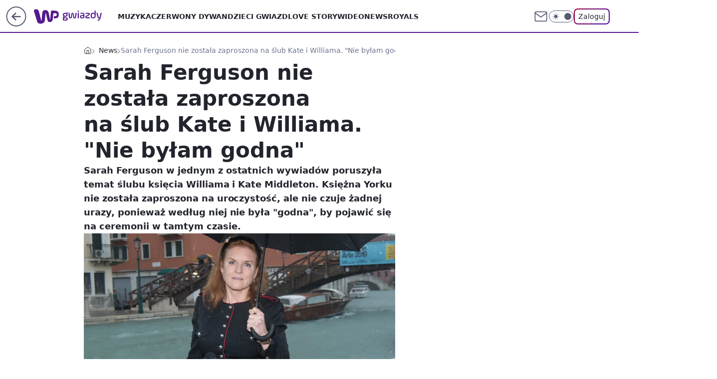

--- FILE ---
content_type: application/javascript
request_url: https://rek.www.wp.pl/gaf.js?rv=2&sn=gwiazdy&pvid=029bab08c494f4410e05&rekids=234609&phtml=gwiazdy.wp.pl%2Fsarah-ferguson-nie-zostala-zaproszona-na-slub-kate-i-williama-nie-bylam-godna-6669718278220320a&abtest=adtech%7CPRGM-1047%7CA%3Badtech%7CPU-335%7CA%3Badtech%7CPRG-3468%7CA%3Badtech%7CPRGM-1036%7CD%3Badtech%7CFP-76%7CA%3Badtech%7CPRGM-1356%7CA%3Badtech%7CPRGM-1419%7CB%3Badtech%7CPRGM-1589%7CA%3Badtech%7CPRGM-1443%7CA%3Badtech%7CPRGM-1587%7CC%3Badtech%7CPRGM-1615%7CA%3Badtech%7CPRGM-1215%7CB&PWA_adbd=0&darkmode=0&highLayout=0&layout=wide&navType=navigate&cdl=0&ctype=article&ciab=IAB1-2%2CIAB-v3-432&cuct=PK-135&cid=6669718278220320&csystem=ncr&cdate=2021-08-07&ccategory=news&REKtagi=sarah_ferguson%3Bslub%3Bksiaze_william%3Bkate_middleton&vw=1280&vh=720&p1=0&spin=wh0dka18&bcv=2
body_size: 3366
content:
wh0dka18({"spin":"wh0dka18","bunch":234609,"context":{"dsa":false,"minor":false,"bidRequestId":"8a990dbe-8a42-49f5-8b60-4f739ddf4dcc","maConfig":{"timestamp":"2026-01-20T08:15:08.178Z"},"dfpConfig":{"timestamp":"2026-01-20T10:42:02.482Z"},"sda":[],"targeting":{"client":{},"server":{},"query":{"PWA_adbd":"0","REKtagi":"sarah_ferguson;slub;ksiaze_william;kate_middleton","abtest":"adtech|PRGM-1047|A;adtech|PU-335|A;adtech|PRG-3468|A;adtech|PRGM-1036|D;adtech|FP-76|A;adtech|PRGM-1356|A;adtech|PRGM-1419|B;adtech|PRGM-1589|A;adtech|PRGM-1443|A;adtech|PRGM-1587|C;adtech|PRGM-1615|A;adtech|PRGM-1215|B","bcv":"2","ccategory":"news","cdate":"2021-08-07","cdl":"0","ciab":"IAB1-2,IAB-v3-432","cid":"6669718278220320","csystem":"ncr","ctype":"article","cuct":"PK-135","darkmode":"0","highLayout":"0","layout":"wide","navType":"navigate","p1":"0","phtml":"gwiazdy.wp.pl/sarah-ferguson-nie-zostala-zaproszona-na-slub-kate-i-williama-nie-bylam-godna-6669718278220320a","pvid":"029bab08c494f4410e05","rekids":"234609","rv":"2","sn":"gwiazdy","spin":"wh0dka18","vh":"720","vw":"1280"}},"directOnly":0,"geo":{"country":"840","region":"","city":""},"statid":"","mlId":"","rshsd":"10","isRobot":false,"curr":{"EUR":4.2279,"USD":3.6054,"CHF":4.5608,"GBP":4.8583},"rv":"2","status":{"advf":2,"ma":2,"ma_ads-bidder":2,"ma_cpv-bidder":2,"ma_high-cpm-bidder":2}},"slots":{"10":{"delivered":"","campaign":null,"dfpConfig":null},"11":{"delivered":"1","campaign":null,"dfpConfig":{"placement":"/89844762/Desktop_Gwiazdy.wp.pl_x11_art","roshash":"EHPS","ceil":100,"sizes":[[336,280],[640,280],[300,250]],"namedSizes":["fluid"],"div":"div-gpt-ad-x11-art","targeting":{"DFPHASH":"ADLO","emptygaf":"0"},"gfp":"EHPS"}},"12":{"delivered":"1","campaign":null,"dfpConfig":{"placement":"/89844762/Desktop_Gwiazdy.wp.pl_x12_art","roshash":"EHPS","ceil":100,"sizes":[[336,280],[640,280],[300,250]],"namedSizes":["fluid"],"div":"div-gpt-ad-x12-art","targeting":{"DFPHASH":"ADLO","emptygaf":"0"},"gfp":"EHPS"}},"13":{"delivered":"1","campaign":null,"dfpConfig":{"placement":"/89844762/Desktop_Gwiazdy.wp.pl_x13_art","roshash":"EHPS","ceil":100,"sizes":[[336,280],[640,280],[300,250]],"namedSizes":["fluid"],"div":"div-gpt-ad-x13-art","targeting":{"DFPHASH":"ADLO","emptygaf":"0"},"gfp":"EHPS"}},"14":{"delivered":"1","campaign":null,"dfpConfig":{"placement":"/89844762/Desktop_Gwiazdy.wp.pl_x14_art","roshash":"EHPS","ceil":100,"sizes":[[336,280],[640,280],[300,250]],"namedSizes":["fluid"],"div":"div-gpt-ad-x14-art","targeting":{"DFPHASH":"ADLO","emptygaf":"0"},"gfp":"EHPS"}},"15":{"delivered":"1","campaign":null,"dfpConfig":{"placement":"/89844762/Desktop_Gwiazdy.wp.pl_x15","roshash":"EHPS","ceil":100,"sizes":[[728,90],[970,300],[950,90],[980,120],[980,90],[970,150],[970,90],[970,250],[930,180],[950,200],[750,100],[970,66],[750,200],[960,90],[970,100],[750,300],[970,200],[950,300]],"namedSizes":["fluid"],"div":"div-gpt-ad-x15","targeting":{"DFPHASH":"ADLO","emptygaf":"0"},"gfp":"EHPS"}},"16":{"delivered":"1","campaign":null,"dfpConfig":{"placement":"/89844762/Desktop_Gwiazdy.wp.pl_x16","roshash":"EHPS","ceil":100,"sizes":[[728,90],[970,300],[950,90],[980,120],[980,90],[970,150],[970,90],[970,250],[930,180],[950,200],[750,100],[970,66],[750,200],[960,90],[970,100],[750,300],[970,200],[950,300]],"namedSizes":["fluid"],"div":"div-gpt-ad-x16","targeting":{"DFPHASH":"ADLO","emptygaf":"0"},"gfp":"EHPS"}},"17":{"delivered":"1","campaign":null,"dfpConfig":{"placement":"/89844762/Desktop_Gwiazdy.wp.pl_x17","roshash":"EHPS","ceil":100,"sizes":[[728,90],[970,300],[950,90],[980,120],[980,90],[970,150],[970,90],[970,250],[930,180],[950,200],[750,100],[970,66],[750,200],[960,90],[970,100],[750,300],[970,200],[950,300]],"namedSizes":["fluid"],"div":"div-gpt-ad-x17","targeting":{"DFPHASH":"ADLO","emptygaf":"0"},"gfp":"EHPS"}},"18":{"delivered":"1","campaign":null,"dfpConfig":{"placement":"/89844762/Desktop_Gwiazdy.wp.pl_x18","roshash":"EHPS","ceil":100,"sizes":[[728,90],[970,300],[950,90],[980,120],[980,90],[970,150],[970,90],[970,250],[930,180],[950,200],[750,100],[970,66],[750,200],[960,90],[970,100],[750,300],[970,200],[950,300]],"namedSizes":["fluid"],"div":"div-gpt-ad-x18","targeting":{"DFPHASH":"ADLO","emptygaf":"0"},"gfp":"EHPS"}},"19":{"delivered":"1","campaign":null,"dfpConfig":{"placement":"/89844762/Desktop_Gwiazdy.wp.pl_x19","roshash":"EHPS","ceil":100,"sizes":[[728,90],[970,300],[950,90],[980,120],[980,90],[970,150],[970,90],[970,250],[930,180],[950,200],[750,100],[970,66],[750,200],[960,90],[970,100],[750,300],[970,200],[950,300]],"namedSizes":["fluid"],"div":"div-gpt-ad-x19","targeting":{"DFPHASH":"ADLO","emptygaf":"0"},"gfp":"EHPS"}},"2":{"delivered":"1","campaign":{"id":"188195","capping":"PWAck=27120611\u0026PWAclt=2400\u0026tpl=1","adm":{"bunch":"234609","creations":[{"cbConfig":{"blur":false,"bottomBar":false,"fullPage":false,"message":"Przekierowanie za {{time}} sekund{{y}}","timeout":15000},"height":600,"pixels":["//ad.doubleclick.net/ddm/trackimp/N1731505.4954855HVP_POL/B34864612.437622079;dc_trk_aid=631201252;dc_trk_cid=248547714;ord=1768988262;dc_lat=;dc_rdid=;tag_for_child_directed_treatment=;tfua=;gdpr=${GDPR};gdpr_consent=${GDPR_CONSENT_755};ltd=${LIMITED_ADS};dc_tdv=1?"],"showLabel":false,"src":"https://mamc.wpcdn.pl/188195/1767968757465/1200x600/1200x600/index.html","trackers":{"click":[""],"cview":["//ma.wp.pl/ma.gif?clid=2756484462c54389dac6407e48e5709b\u0026SN=gwiazdy\u0026pvid=029bab08c494f4410e05\u0026action=cvimp\u0026pg=gwiazdy.wp.pl\u0026par=publisherID%3D308%26slotID%3D002%26emission%3D3044619%26partnerID%3D%26conversionValue%3D0%26targetDomain%3Dpepco.pl%26order%3D265941%26pvid%3D029bab08c494f4410e05%26geo%3D840%253B%253B%26bidderID%3D11%26inver%3D2%26slotSizeWxH%3D1200x600%26workfID%3D188195%26billing%3Dcpv%26org_id%3D25%26is_adblock%3D0%26hBidPrice%3DEHKPYhk%26hBudgetRate%3DEHKPYhk%26device%3DPERSONAL_COMPUTER%26iabPageCategories%3D%26iabSiteCategories%3D%26is_robot%3D0%26ip%3DYD6lv_IRAd6UzDLsatJtzMjkUievB-UUmjBMiVg8nVU%26client_id%3D50141%26source%3DTG%26cur%3DPLN%26tpID%3D1402315%26seatID%3D2756484462c54389dac6407e48e5709b%26medium%3Ddisplay%26ssp%3Dwp.pl%26creationID%3D1469526%26ttl%3D1769074662%26sn%3Dgwiazdy%26isDev%3Dfalse%26contentID%3D6669718278220320%26bidReqID%3D8a990dbe-8a42-49f5-8b60-4f739ddf4dcc%26rekid%3D234609%26domain%3Dgwiazdy.wp.pl%26test%3D0%26seatFee%3D-J8nnLqE4DXSuKq93SYso5j_7BBeA2AZ4225Q1ktuY4%26editedTimestamp%3D1767968859%26pricingModel%3D3B-4R38u0TNzPiqgl-8ysjYzbVmzkf0WRe1WhkGyzbs%26bidTimestamp%3D1768988262%26utility%3Dg1xDzcBESojMxXW-xYmpP3ELRLE6bsQ7mjSRtM7f3uYBhqJawBXRkq3vZnuT_rKG%26platform%3D8%26userID%3D__UNKNOWN_TELL_US__"],"impression":["//ma.wp.pl/ma.gif?clid=2756484462c54389dac6407e48e5709b\u0026SN=gwiazdy\u0026pvid=029bab08c494f4410e05\u0026action=delivery\u0026pg=gwiazdy.wp.pl\u0026par=is_adblock%3D0%26hBidPrice%3DEHKPYhk%26hBudgetRate%3DEHKPYhk%26device%3DPERSONAL_COMPUTER%26iabPageCategories%3D%26iabSiteCategories%3D%26is_robot%3D0%26ip%3DYD6lv_IRAd6UzDLsatJtzMjkUievB-UUmjBMiVg8nVU%26client_id%3D50141%26source%3DTG%26cur%3DPLN%26tpID%3D1402315%26seatID%3D2756484462c54389dac6407e48e5709b%26medium%3Ddisplay%26ssp%3Dwp.pl%26creationID%3D1469526%26ttl%3D1769074662%26sn%3Dgwiazdy%26isDev%3Dfalse%26contentID%3D6669718278220320%26bidReqID%3D8a990dbe-8a42-49f5-8b60-4f739ddf4dcc%26rekid%3D234609%26domain%3Dgwiazdy.wp.pl%26test%3D0%26seatFee%3D-J8nnLqE4DXSuKq93SYso5j_7BBeA2AZ4225Q1ktuY4%26editedTimestamp%3D1767968859%26pricingModel%3D3B-4R38u0TNzPiqgl-8ysjYzbVmzkf0WRe1WhkGyzbs%26bidTimestamp%3D1768988262%26utility%3Dg1xDzcBESojMxXW-xYmpP3ELRLE6bsQ7mjSRtM7f3uYBhqJawBXRkq3vZnuT_rKG%26platform%3D8%26userID%3D__UNKNOWN_TELL_US__%26publisherID%3D308%26slotID%3D002%26emission%3D3044619%26partnerID%3D%26conversionValue%3D0%26targetDomain%3Dpepco.pl%26order%3D265941%26pvid%3D029bab08c494f4410e05%26geo%3D840%253B%253B%26bidderID%3D11%26inver%3D2%26slotSizeWxH%3D1200x600%26workfID%3D188195%26billing%3Dcpv%26org_id%3D25"],"view":["//ma.wp.pl/ma.gif?clid=2756484462c54389dac6407e48e5709b\u0026SN=gwiazdy\u0026pvid=029bab08c494f4410e05\u0026action=view\u0026pg=gwiazdy.wp.pl\u0026par=ip%3DYD6lv_IRAd6UzDLsatJtzMjkUievB-UUmjBMiVg8nVU%26client_id%3D50141%26source%3DTG%26cur%3DPLN%26tpID%3D1402315%26seatID%3D2756484462c54389dac6407e48e5709b%26medium%3Ddisplay%26ssp%3Dwp.pl%26creationID%3D1469526%26ttl%3D1769074662%26sn%3Dgwiazdy%26isDev%3Dfalse%26contentID%3D6669718278220320%26bidReqID%3D8a990dbe-8a42-49f5-8b60-4f739ddf4dcc%26rekid%3D234609%26domain%3Dgwiazdy.wp.pl%26test%3D0%26seatFee%3D-J8nnLqE4DXSuKq93SYso5j_7BBeA2AZ4225Q1ktuY4%26editedTimestamp%3D1767968859%26pricingModel%3D3B-4R38u0TNzPiqgl-8ysjYzbVmzkf0WRe1WhkGyzbs%26bidTimestamp%3D1768988262%26utility%3Dg1xDzcBESojMxXW-xYmpP3ELRLE6bsQ7mjSRtM7f3uYBhqJawBXRkq3vZnuT_rKG%26platform%3D8%26userID%3D__UNKNOWN_TELL_US__%26publisherID%3D308%26slotID%3D002%26emission%3D3044619%26partnerID%3D%26conversionValue%3D0%26targetDomain%3Dpepco.pl%26order%3D265941%26pvid%3D029bab08c494f4410e05%26geo%3D840%253B%253B%26bidderID%3D11%26inver%3D2%26slotSizeWxH%3D1200x600%26workfID%3D188195%26billing%3Dcpv%26org_id%3D25%26is_adblock%3D0%26hBidPrice%3DEHKPYhk%26hBudgetRate%3DEHKPYhk%26device%3DPERSONAL_COMPUTER%26iabPageCategories%3D%26iabSiteCategories%3D%26is_robot%3D0"]},"transparentPlaceholder":false,"type":"iframe","url":"https://ad.doubleclick.net/ddm/trackclk/N1731505.4954855HVP_POL/B34864612.437622079;dc_trk_aid=631201252;dc_trk_cid=248547714;dc_lat=;dc_rdid=;tag_for_child_directed_treatment=;tfua=;gdpr=${GDPR};gdpr_consent=${GDPR_CONSENT_755};ltd=${LIMITED_ADS};dc_tdv=1","width":1200}],"redir":"https://ma.wp.pl/redirma?SN=gwiazdy\u0026pvid=029bab08c494f4410e05\u0026par=iabPageCategories%3D%26tpID%3D1402315%26seatID%3D2756484462c54389dac6407e48e5709b%26bidTimestamp%3D1768988262%26emission%3D3044619%26is_robot%3D0%26ttl%3D1769074662%26seatFee%3D-J8nnLqE4DXSuKq93SYso5j_7BBeA2AZ4225Q1ktuY4%26utility%3Dg1xDzcBESojMxXW-xYmpP3ELRLE6bsQ7mjSRtM7f3uYBhqJawBXRkq3vZnuT_rKG%26userID%3D__UNKNOWN_TELL_US__%26geo%3D840%253B%253B%26iabSiteCategories%3D%26creationID%3D1469526%26bidReqID%3D8a990dbe-8a42-49f5-8b60-4f739ddf4dcc%26rekid%3D234609%26test%3D0%26targetDomain%3Dpepco.pl%26org_id%3D25%26cur%3DPLN%26contentID%3D6669718278220320%26domain%3Dgwiazdy.wp.pl%26editedTimestamp%3D1767968859%26platform%3D8%26bidderID%3D11%26slotSizeWxH%3D1200x600%26is_adblock%3D0%26hBidPrice%3DEHKPYhk%26sn%3Dgwiazdy%26slotID%3D002%26inver%3D2%26hBudgetRate%3DEHKPYhk%26device%3DPERSONAL_COMPUTER%26ip%3DYD6lv_IRAd6UzDLsatJtzMjkUievB-UUmjBMiVg8nVU%26client_id%3D50141%26source%3DTG%26medium%3Ddisplay%26pricingModel%3D3B-4R38u0TNzPiqgl-8ysjYzbVmzkf0WRe1WhkGyzbs%26publisherID%3D308%26billing%3Dcpv%26ssp%3Dwp.pl%26partnerID%3D%26conversionValue%3D0%26pvid%3D029bab08c494f4410e05%26workfID%3D188195%26isDev%3Dfalse%26order%3D265941\u0026url=","slot":"2"},"creative":{"Id":"1469526","provider":"ma_cpv-bidder","roshash":"GPXb","height":600,"width":1200,"touchpointId":"1402315","source":{"bidder":"cpv-bidder"}},"sellingModel":{"model":"CPM_INT"}},"dfpConfig":{"placement":"/89844762/Desktop_Gwiazdy.wp.pl_x02","roshash":"GPXb","ceil":100,"sizes":[[970,300],[970,600],[750,300],[950,300],[980,600],[1920,870],[1200,600],[750,400],[960,640]],"namedSizes":["fluid"],"div":"div-gpt-ad-x02","targeting":{"DFPHASH":"CLTW","emptygaf":"0"},"gfp":"FNQT"}},"24":{"delivered":"","campaign":null,"dfpConfig":null},"25":{"delivered":"1","campaign":null,"dfpConfig":{"placement":"/89844762/Desktop_Gwiazdy.wp.pl_x25_art","roshash":"EHPS","ceil":100,"sizes":[[336,280],[640,280],[300,250]],"namedSizes":["fluid"],"div":"div-gpt-ad-x25-art","targeting":{"DFPHASH":"ADLO","emptygaf":"0"},"gfp":"EHPS"}},"27":{"delivered":"1","campaign":null,"dfpConfig":{"placement":"/89844762/Desktop_Gwiazdy.wp.pl_x27_art","roshash":"EHPS","ceil":100,"sizes":[[160,600]],"namedSizes":["fluid"],"div":"div-gpt-ad-x27-art","targeting":{"DFPHASH":"ADLO","emptygaf":"0"},"gfp":"EHPS"}},"28":{"delivered":"","campaign":null,"dfpConfig":null},"29":{"delivered":"","campaign":null,"dfpConfig":null},"3":{"delivered":"1","campaign":null,"dfpConfig":{"placement":"/89844762/Desktop_Gwiazdy.wp.pl_x03_art","roshash":"EHPS","ceil":100,"sizes":[[728,90],[970,300],[950,90],[980,120],[980,90],[970,150],[970,90],[970,250],[930,180],[950,200],[750,100],[970,66],[750,200],[960,90],[970,100],[750,300],[970,200],[950,300]],"namedSizes":["fluid"],"div":"div-gpt-ad-x03-art","targeting":{"DFPHASH":"ADLO","emptygaf":"0"},"gfp":"EHPS"}},"32":{"delivered":"1","campaign":null,"dfpConfig":{"placement":"/89844762/Desktop_Gwiazdy.wp.pl_x32_art","roshash":"EHPS","ceil":100,"sizes":[[336,280],[640,280],[300,250]],"namedSizes":["fluid"],"div":"div-gpt-ad-x32-art","targeting":{"DFPHASH":"ADLO","emptygaf":"0"},"gfp":"EHPS"}},"33":{"delivered":"1","campaign":null,"dfpConfig":{"placement":"/89844762/Desktop_Gwiazdy.wp.pl_x33_art","roshash":"EHPS","ceil":100,"sizes":[[336,280],[640,280],[300,250]],"namedSizes":["fluid"],"div":"div-gpt-ad-x33-art","targeting":{"DFPHASH":"ADLO","emptygaf":"0"},"gfp":"EHPS"}},"34":{"delivered":"1","campaign":null,"dfpConfig":{"placement":"/89844762/Desktop_Gwiazdy.wp.pl_x34_art","roshash":"EHPS","ceil":100,"sizes":[[300,250]],"namedSizes":["fluid"],"div":"div-gpt-ad-x34-art","targeting":{"DFPHASH":"ADLO","emptygaf":"0"},"gfp":"EHPS"}},"35":{"delivered":"1","campaign":null,"dfpConfig":{"placement":"/89844762/Desktop_Gwiazdy.wp.pl_x35_art","roshash":"EHPS","ceil":100,"sizes":[[300,600],[300,250]],"namedSizes":["fluid"],"div":"div-gpt-ad-x35-art","targeting":{"DFPHASH":"ADLO","emptygaf":"0"},"gfp":"EHPS"}},"36":{"delivered":"1","campaign":null,"dfpConfig":{"placement":"/89844762/Desktop_Gwiazdy.wp.pl_x36_art","roshash":"EHPS","ceil":100,"sizes":[[300,600],[300,250]],"namedSizes":["fluid"],"div":"div-gpt-ad-x36-art","targeting":{"DFPHASH":"ADLO","emptygaf":"0"},"gfp":"EHPS"}},"37":{"delivered":"1","campaign":null,"dfpConfig":{"placement":"/89844762/Desktop_Gwiazdy.wp.pl_x37_art","roshash":"EHPS","ceil":100,"sizes":[[300,600],[300,250]],"namedSizes":["fluid"],"div":"div-gpt-ad-x37-art","targeting":{"DFPHASH":"ADLO","emptygaf":"0"},"gfp":"EHPS"}},"40":{"delivered":"1","campaign":null,"dfpConfig":{"placement":"/89844762/Desktop_Gwiazdy.wp.pl_x40","roshash":"EHPS","ceil":100,"sizes":[[300,250]],"namedSizes":["fluid"],"div":"div-gpt-ad-x40","targeting":{"DFPHASH":"ADLO","emptygaf":"0"},"gfp":"EHPS"}},"5":{"delivered":"1","campaign":null,"dfpConfig":{"placement":"/89844762/Desktop_Gwiazdy.wp.pl_x05_art","roshash":"EHPS","ceil":100,"sizes":[[336,280],[640,280],[300,250]],"namedSizes":["fluid"],"div":"div-gpt-ad-x05-art","targeting":{"DFPHASH":"ADLO","emptygaf":"0"},"gfp":"EHPS"}},"50":{"delivered":"1","campaign":null,"dfpConfig":{"placement":"/89844762/Desktop_Gwiazdy.wp.pl_x50_art","roshash":"EHPS","ceil":100,"sizes":[[728,90],[970,300],[950,90],[980,120],[980,90],[970,150],[970,90],[970,250],[930,180],[950,200],[750,100],[970,66],[750,200],[960,90],[970,100],[750,300],[970,200],[950,300]],"namedSizes":["fluid"],"div":"div-gpt-ad-x50-art","targeting":{"DFPHASH":"ADLO","emptygaf":"0"},"gfp":"EHPS"}},"52":{"delivered":"1","campaign":null,"dfpConfig":{"placement":"/89844762/Desktop_Gwiazdy.wp.pl_x52_art","roshash":"EHPS","ceil":100,"sizes":[[300,250]],"namedSizes":["fluid"],"div":"div-gpt-ad-x52-art","targeting":{"DFPHASH":"ADLO","emptygaf":"0"},"gfp":"EHPS"}},"529":{"delivered":"1","campaign":null,"dfpConfig":{"placement":"/89844762/Desktop_Gwiazdy.wp.pl_x529","roshash":"EHPS","ceil":100,"sizes":[[300,250]],"namedSizes":["fluid"],"div":"div-gpt-ad-x529","targeting":{"DFPHASH":"ADLO","emptygaf":"0"},"gfp":"EHPS"}},"53":{"delivered":"1","campaign":null,"dfpConfig":{"placement":"/89844762/Desktop_Gwiazdy.wp.pl_x53","roshash":"EHPS","ceil":100,"sizes":[[728,90],[970,300],[950,90],[980,120],[980,90],[970,150],[970,600],[970,90],[970,250],[930,180],[950,200],[750,100],[970,66],[750,200],[960,90],[970,100],[750,300],[970,200],[940,600]],"namedSizes":["fluid"],"div":"div-gpt-ad-x53","targeting":{"DFPHASH":"ADLO","emptygaf":"0"},"gfp":"EHPS"}},"531":{"delivered":"1","campaign":null,"dfpConfig":{"placement":"/89844762/Desktop_Gwiazdy.wp.pl_x531","roshash":"EHPS","ceil":100,"sizes":[[300,250]],"namedSizes":["fluid"],"div":"div-gpt-ad-x531","targeting":{"DFPHASH":"ADLO","emptygaf":"0"},"gfp":"EHPS"}},"541":{"delivered":"","campaign":null,"dfpConfig":null},"59":{"delivered":"1","campaign":null,"dfpConfig":{"placement":"/89844762/Desktop_Gwiazdy.wp.pl_x59_art","roshash":"EHPS","ceil":100,"sizes":[[300,600],[300,250]],"namedSizes":["fluid"],"div":"div-gpt-ad-x59-art","targeting":{"DFPHASH":"ADLO","emptygaf":"0"},"gfp":"EHPS"}},"6":{"delivered":"","campaign":null,"dfpConfig":null},"61":{"delivered":"1","campaign":null,"dfpConfig":{"placement":"/89844762/Desktop_Gwiazdy.wp.pl_x61_art","roshash":"EHPS","ceil":100,"sizes":[[336,280],[640,280],[300,250]],"namedSizes":["fluid"],"div":"div-gpt-ad-x61-art","targeting":{"DFPHASH":"ADLO","emptygaf":"0"},"gfp":"EHPS"}},"62":{"delivered":"","campaign":null,"dfpConfig":null},"67":{"delivered":"1","campaign":null,"dfpConfig":{"placement":"/89844762/Desktop_Gwiazdy.wp.pl_x67_art","roshash":"EHNQ","ceil":100,"sizes":[[300,50]],"namedSizes":["fluid"],"div":"div-gpt-ad-x67-art","targeting":{"DFPHASH":"ADJM","emptygaf":"0"},"gfp":"EHNQ"}},"7":{"delivered":"","campaign":null,"dfpConfig":null},"70":{"delivered":"1","campaign":null,"dfpConfig":{"placement":"/89844762/Desktop_Gwiazdy.wp.pl_x70_art","roshash":"EHPS","ceil":100,"sizes":[[728,90],[970,300],[950,90],[980,120],[980,90],[970,150],[970,90],[970,250],[930,180],[950,200],[750,100],[970,66],[750,200],[960,90],[970,100],[750,300],[970,200],[950,300]],"namedSizes":["fluid"],"div":"div-gpt-ad-x70-art","targeting":{"DFPHASH":"ADLO","emptygaf":"0"},"gfp":"EHPS"}},"716":{"delivered":"","campaign":null,"dfpConfig":null},"717":{"delivered":"","campaign":null,"dfpConfig":null},"72":{"delivered":"1","campaign":null,"dfpConfig":{"placement":"/89844762/Desktop_Gwiazdy.wp.pl_x72_art","roshash":"EHPS","ceil":100,"sizes":[[300,250]],"namedSizes":["fluid"],"div":"div-gpt-ad-x72-art","targeting":{"DFPHASH":"ADLO","emptygaf":"0"},"gfp":"EHPS"}},"79":{"delivered":"1","campaign":null,"dfpConfig":{"placement":"/89844762/Desktop_Gwiazdy.wp.pl_x79_art","roshash":"EHPS","ceil":100,"sizes":[[300,600],[300,250]],"namedSizes":["fluid"],"div":"div-gpt-ad-x79-art","targeting":{"DFPHASH":"ADLO","emptygaf":"0"},"gfp":"EHPS"}},"8":{"delivered":"","campaign":null,"dfpConfig":null},"80":{"delivered":"1","campaign":null,"dfpConfig":{"placement":"/89844762/Desktop_Gwiazdy.wp.pl_x80_art","roshash":"EHPS","ceil":100,"sizes":[[1,1]],"namedSizes":["fluid"],"div":"div-gpt-ad-x80-art","isNative":1,"targeting":{"DFPHASH":"ADLO","emptygaf":"0"},"gfp":"EHPS"}},"800":{"delivered":"","campaign":null,"dfpConfig":null},"81":{"delivered":"1","campaign":null,"dfpConfig":{"placement":"/89844762/Desktop_Gwiazdy.wp.pl_x81_art","roshash":"EHPS","ceil":100,"sizes":[[1,1]],"namedSizes":["fluid"],"div":"div-gpt-ad-x81-art","isNative":1,"targeting":{"DFPHASH":"ADLO","emptygaf":"0"},"gfp":"EHPS"}},"810":{"delivered":"","campaign":null,"dfpConfig":null},"811":{"delivered":"","campaign":null,"dfpConfig":null},"812":{"delivered":"","campaign":null,"dfpConfig":null},"813":{"delivered":"","campaign":null,"dfpConfig":null},"814":{"delivered":"","campaign":null,"dfpConfig":null},"815":{"delivered":"","campaign":null,"dfpConfig":null},"816":{"delivered":"","campaign":null,"dfpConfig":null},"817":{"delivered":"","campaign":null,"dfpConfig":null},"82":{"delivered":"","campaign":null,"dfpConfig":null},"83":{"delivered":"","campaign":null,"dfpConfig":null},"840":{"delivered":"","campaign":null,"dfpConfig":null},"841":{"delivered":"","campaign":null,"dfpConfig":null},"842":{"delivered":"","campaign":null,"dfpConfig":null},"843":{"delivered":"","campaign":null,"dfpConfig":null},"89":{"delivered":"","campaign":null,"dfpConfig":null},"90":{"delivered":"1","campaign":null,"dfpConfig":{"placement":"/89844762/Desktop_Gwiazdy.wp.pl_x90_art","roshash":"EHPS","ceil":100,"sizes":[[728,90],[970,300],[950,90],[980,120],[980,90],[970,150],[970,90],[970,250],[930,180],[950,200],[750,100],[970,66],[750,200],[960,90],[970,100],[750,300],[970,200],[950,300]],"namedSizes":["fluid"],"div":"div-gpt-ad-x90-art","targeting":{"DFPHASH":"ADLO","emptygaf":"0"},"gfp":"EHPS"}},"92":{"delivered":"1","campaign":null,"dfpConfig":{"placement":"/89844762/Desktop_Gwiazdy.wp.pl_x92_art","roshash":"EHPS","ceil":100,"sizes":[[300,250]],"namedSizes":["fluid"],"div":"div-gpt-ad-x92-art","targeting":{"DFPHASH":"ADLO","emptygaf":"0"},"gfp":"EHPS"}},"93":{"delivered":"1","campaign":null,"dfpConfig":{"placement":"/89844762/Desktop_Gwiazdy.wp.pl_x93_art","roshash":"EHPS","ceil":100,"sizes":[[300,600],[300,250]],"namedSizes":["fluid"],"div":"div-gpt-ad-x93-art","targeting":{"DFPHASH":"ADLO","emptygaf":"0"},"gfp":"EHPS"}},"94":{"delivered":"1","campaign":null,"dfpConfig":{"placement":"/89844762/Desktop_Gwiazdy.wp.pl_x94_art","roshash":"EHPS","ceil":100,"sizes":[[300,600],[300,250]],"namedSizes":["fluid"],"div":"div-gpt-ad-x94-art","targeting":{"DFPHASH":"ADLO","emptygaf":"0"},"gfp":"EHPS"}},"95":{"delivered":"1","campaign":null,"dfpConfig":{"placement":"/89844762/Desktop_Gwiazdy.wp.pl_x95_art","roshash":"EHPS","ceil":100,"sizes":[[300,600],[300,250]],"namedSizes":["fluid"],"div":"div-gpt-ad-x95-art","targeting":{"DFPHASH":"ADLO","emptygaf":"0"},"gfp":"EHPS"}},"99":{"delivered":"1","campaign":null,"dfpConfig":{"placement":"/89844762/Desktop_Gwiazdy.wp.pl_x99_art","roshash":"EHPS","ceil":100,"sizes":[[300,600],[300,250]],"namedSizes":["fluid"],"div":"div-gpt-ad-x99-art","targeting":{"DFPHASH":"ADLO","emptygaf":"0"},"gfp":"EHPS"}}},"bdd":{}});

--- FILE ---
content_type: application/javascript
request_url: https://gwiazdy.wp.pl/cC5wbC5qTCJUFRRwGgpBNxdNQCBFGTwwQRNAbxcuQXkXKD0cai48HGooPRxqLjwcaig9HGouPBxqKD0cai48HGooPRxqLjwcaig9HGouPBxqKD0cai48HGooPRxqLjwcaig9HGouPBxqKD0cai48HGooPRxqLjwcaig9HGouPBxqKD0cai48HGooPRxqLjwcaig9HGouPBxqKD0cai48HGooPRxqLjwcaig9HGouPBxqKD0cai48HGooPRxqLjwcaig9HGouPBxqKD0cai48HGooPRxqLjwcaig9HGouPBxqKD0cai48HGooPRxqLjwcaig9HGouPBxqKD0cai48HGooPRxqLjwcaig9HGouPBxqKD0cai48HGooPRxqLjwcaig9HGouPBxqKD0cai48HGooPRxqLjwcaig9HGouPBxqKD0cai48HGooPRxqLjwcaig9HGouPBxqKD0cai48HGooPRxqLjwcaig9HGouPBxqKD0cai48HGooPRxqLjwcaig9HGouPBxqKD0cai48HGooPRxqLjwcaig9HGouPBxqKD0cai48HGooPRxqLjwcaig9HGouPBxqKD0cai48HGooPRxqLjwcaig9HGouPBxqKD0cai48HGooPRxqLjwcaig9HGouPBxqKD0cai48HGooPRxqLjwcaig9HGouPBxqKD0cai48HGooPRxqLjwcaig9HGouPBxqKD0cai48HGooPRxqLjwcaig9HGouPBxqKD0cai48HGooPRxqLjwcaig9HGouPBxqKD0cai48HGooPRxqLjwcaig9HGouPBxqKD0cai48HGooPRxqLjwcaig9HGouPBxqKD0cai5BbxcCQHkXXgInQ1gBLFsXCiQaHgwvXB8GbFESEShBHhNuUgALIk8VGm1CB0wzWV8JMBcK
body_size: 2894
content:
try{delete window.prebidConfig,window.prebidConfig={name:"desktop-gwiazdy.wp.pl",hb:{units:[{code:"slot3",disabled:!1,bids:[[1,[120323]],[4,[5663052]],[7,[1009826,10047]],[8,[4831,"gwiazdy.wp.pl",100220]],[12,["wirtualn-d.openx.net","538629469"]],[13,["gwiazdy.wp.pl_slot3","62652"]],[14,["prebid-eu","XNEdtxheGMSt"]],[11,["352823"]],[25,[32048,1049599,76034,710]],[15,["19096","267576","1325988",[2,40,41,57]]],[22,["14505674"]],[16,["8ESGGHFl3wnv7h6Op0zNspWo"]],[6,[24917028]]],mediaTypes:{banner:{sizes:"desktop_billboard_970"}}},{code:"slot5",disabled:!1,bids:[[8,[4831,"gwiazdy.wp.pl",100220]],[14,["prebid-eu","XNEdtxheGMSt"]],[1,[85407]],[4,[5663054]],[7,[1009827,10047]],[25,[32046,1049599,76034,710]],[12,["wirtualn-d.openx.net","540658545"]],[11,["352824"]],[13,["gwiazdy.wp.pl_slot5","62652"]],[15,["19096","267576","1325990",[15,16]]],[16,["q6dX4vZcUv1xYB3a0rE93p44"]],[20,[207585,192371]],[6,[24917018]]],mediaTypes:{banner:{sizes:"desktop_midtext_640"}}},{code:"slot11",disabled:!1,bids:[[8,[4831,"gwiazdy.wp.pl",100220]],[14,["prebid-eu","XNEdtxheGMSt"]],[1,[358353]],[4,[11604172]],[7,[1009828,10047]],[25,[51853,1049599,76034,710]],[12,["wirtualn-d.openx.net","540658549"]],[11,["352825"]],[13,["gwiazdy.wp.pl_slot11","62652"]],[15,["19096","267576","1325992",[15,16]]],[20,[207593,192379]],[16,["q6dX4vZcUv1xYB3a0rE93p44"]]],mediaTypes:{banner:{sizes:"desktop_midtext_640"}}},{code:"slot12",disabled:!1,bids:[[8,[4831,"gwiazdy.wp.pl",100220]],[14,["prebid-eu","XNEdtxheGMSt"]],[1,[358355]],[4,[15377214]],[7,[1030022,10047]],[25,[51854,1049599,76034,710]],[12,["wirtualn-d.openx.net","540658556"]],[11,["352826"]],[15,["19096","267576","1325994",[15,16]]],[13,["desktop_gwiazdy.wp.pl_x12","62652"]],[16,["q6dX4vZcUv1xYB3a0rE93p44"]]],mediaTypes:{banner:{sizes:"desktop_midtext_640"}}},{code:"slot13",disabled:!1,bids:[[8,[4831,"gwiazdy.wp.pl",100220]],[14,["prebid-eu","XNEdtxheGMSt"]],[1,[358357]],[4,[15377215]],[25,[51855,1049599,76034,710]],[12,["wirtualn-d.openx.net","540658559"]],[11,["278765"]],[15,["19096","267576","1325996",[15,16]]],[13,["desktop_gwiazdy.wp.pl_x13","62652"]],[16,["q6dX4vZcUv1xYB3a0rE93p44"]]],mediaTypes:{banner:{sizes:"desktop_midtext_640"}}},{code:"slot14",disabled:!1,bids:[[8,[4831,"gwiazdy.wp.pl",100220]],[14,["prebid-eu","XNEdtxheGMSt"]],[1,[653442]],[4,[15377216]],[25,[52538,1049599,76034,710]],[12,["wirtualn-d.openx.net","540658560"]],[11,["278766"]],[15,["19096","267576","1325998",[15,16]]],[13,["desktop_gwiazdy.wp.pl_x14","62652"]],[16,["q6dX4vZcUv1xYB3a0rE93p44"]]],mediaTypes:{banner:{sizes:"desktop_midtext_640"}}},{code:"slot15",disabled:!1,bids:[[8,[4831,"gwiazdy.wp.pl",100220]],[14,["prebid-eu","XNEdtxheGMSt"]],[1,[653443]],[4,[15377217]],[7,[1009829,10047]],[25,[52591,1049599,76034,710]],[12,["wirtualn-d.openx.net","540658563"]],[11,["352827"]],[15,["19096","267576","1326000",[2,40,41,57]]],[22,["14505674"]],[16,["8ESGGHFl3wnv7h6Op0zNspWo"]],[13,["desktop_gwiazdy.wp.pl_x15","62652"]]],mediaTypes:{banner:{sizes:"desktop_billboard_970"}}},{code:"slot16",disabled:!1,bids:[[8,[4831,"gwiazdy.wp.pl",100220]],[14,["prebid-eu","XNEdtxheGMSt"]],[1,[342079]],[4,[11023698]],[7,[1030037,10047]],[25,[52684,1049599,76034,710]],[12,["wirtualn-d.openx.net","538769303"]],[11,["278768"]],[15,["19096","267576","1326002",[2,40,41,57]]],[22,["14505674"]],[16,["8ESGGHFl3wnv7h6Op0zNspWo"]],[13,["desktop_gwiazdy.wp.pl_x16","62652"]]],mediaTypes:{banner:{sizes:"desktop_billboard_970"}}},{code:"slot17",disabled:!1,bids:[[8,[4831,"gwiazdy.wp.pl",100220]],[14,["prebid-eu","XNEdtxheGMSt"]],[1,[342080]],[4,[11023699]],[7,[1030039,10047]],[25,[52685,1049599,76034,710]],[12,["wirtualn-d.openx.net","538769304"]],[11,["278769"]],[15,["19096","267576","1326006",[2,40,41,57]]],[22,["14505674"]],[16,["8ESGGHFl3wnv7h6Op0zNspWo"]]],mediaTypes:{banner:{sizes:"desktop_billboard_970"}}},{code:"slot18",disabled:!1,bids:[[8,[4831,"gwiazdy.wp.pl",100220]],[14,["prebid-eu","XNEdtxheGMSt"]],[1,[342081]],[4,[11023700]],[25,[52686,1049599,76034,710]],[12,["wirtualn-d.openx.net","538769305"]],[11,["278770"]],[15,["19096","267576","1326010",[2,40,41,57]]],[22,["14505674"]],[16,["8ESGGHFl3wnv7h6Op0zNspWo"]]],mediaTypes:{banner:{sizes:"desktop_billboard_970"}}},{code:"slot19",disabled:!1,bids:[[8,[4831,"gwiazdy.wp.pl",100220]],[14,["prebid-eu","XNEdtxheGMSt"]],[1,[653444]],[4,[15377218]],[25,[53506,1049599,76034,710]],[12,["wirtualn-d.openx.net","540658565"]],[11,["278771"]],[15,["19096","267576","1326014",[2,40,41,57]]],[22,["14505674"]],[16,["8ESGGHFl3wnv7h6Op0zNspWo"]]],mediaTypes:{banner:{sizes:"desktop_billboard_970"}}},{code:"slot34",disabled:!1,bids:[[8,[4831,"gwiazdy.wp.pl",100220]],[14,["prebid-eu","XNEdtxheGMSt"]],[1,[120322]],[4,[5663055]],[7,[1030047,10047]],[25,[51852,1049599,76034,710]],[12,["wirtualn-d.openx.net","540658567"]],[11,["278767"]],[15,["19096","267576","1326016",[15]]],[13,["desktop_gwiazdy.wp.pl_x34","62652"]],[16,["q6dX4vZcUv1xYB3a0rE93p44"]],[6,[24917018]]],mediaTypes:{banner:{sizes:"desktop_rectangle"}}},{code:"slot35",disabled:!1,bids:[[8,[4831,"gwiazdy.wp.pl",100220]],[14,["prebid-eu","XNEdtxheGMSt"]],[1,[342086]],[4,[11023723]],[7,[1030048,10047]],[25,[54834,1049599,76034,710]],[12,["wirtualn-d.openx.net","540658568"]],[11,["278773"]],[15,["19096","267576","1326018",[10,15]]],[22,["14505675"]],[13,["desktop_gwiazdy.wp.pl_x35","62652"]],[16,["PQOIKhFvwyJpeC5BI0MHF8y8"]]],mediaTypes:{banner:{sizes:"desktop_halfpage"}}},{code:"slot36",disabled:!1,bids:[[8,[4831,"gwiazdy.wp.pl",100220]],[14,["prebid-eu","XNEdtxheGMSt"]],[1,[653446]],[4,[15377219]],[7,[1030049,10047]],[25,[67462,1049599,76034,710]],[12,["wirtualn-d.openx.net","540658569"]],[11,["278772"]],[13,["gwiazdy.wp.pl_slot36","62652"]],[15,["19096","267576","1326022",[10,15]]],[22,["14505675"]],[16,["PQOIKhFvwyJpeC5BI0MHF8y8"]],[6,[24917031]]],mediaTypes:{banner:{sizes:"desktop_halfpage"}}},{code:"slot37",disabled:!1,bids:[[8,[4831,"gwiazdy.wp.pl",100220]],[14,["prebid-eu","XNEdtxheGMSt"]],[1,[85408]],[4,[5663056]],[7,[1009830,10047]],[25,[71517,1049599,76034,710]],[12,["wirtualn-d.openx.net","540658585"]],[11,["352828"]],[13,["gwiazdy.wp.pl_slot37","62652"]],[15,["19096","267576","1326024",[10,15]]],[22,["14505675"]],[16,["PQOIKhFvwyJpeC5BI0MHF8y8"]],[6,[24917031]],[21,["926785"]]],mediaTypes:{banner:{sizes:"desktop_halfpage"}}},{code:"slot50",disabled:!1,bids:[[8,[4831,"gwiazdy.wp.pl",100220]],[14,["prebid-eu","XNEdtxheGMSt"]],[1,[342077]],[4,[11023679]],[7,[1030046,10047]],[25,[52681,1049599,76034,710]],[12,["wirtualn-d.openx.net","538769295"]],[11,["278775"]],[15,["19096","267576","1326032",[2,40,41,57]]],[22,["14505674"]],[16,["8ESGGHFl3wnv7h6Op0zNspWo"]],[13,["desktop_gwiazdy.wp.pl_x50","62652"]]],mediaTypes:{banner:{sizes:"desktop_billboard_970"}}},{code:"slot52",disabled:!1,bids:[[8,[4831,"gwiazdy.wp.pl",100220]],[14,["prebid-eu","XNEdtxheGMSt"]],[1,[342087]],[4,[11023724]],[7,[1030051,10047]],[25,[52590,1049599,76034,710]],[12,["wirtualn-d.openx.net","545644916"]],[11,["278777"]],[15,["19096","267576","1326038",[15]]],[16,["q6dX4vZcUv1xYB3a0rE93p44"]]],mediaTypes:{banner:{sizes:"desktop_rectangle"}}},{code:"slot53",disabled:!1,bids:[[1,[342078]],[4,[11023696]],[8,[4831,"gwiazdy.wp.pl",100220]],[14,["prebid-eu","XNEdtxheGMSt"]],[12,["wirtualn-d.openx.net","540658638"]],[11,["352830"]],[15,["19096","267576","1326040",[2,40,41,57]]],[22,["14505674"]],[16,["8ESGGHFl3wnv7h6Op0zNspWo"]],[13,["desktop_gwiazdy.wp.pl_x53","62652"]]],mediaTypes:{banner:{sizes:"desktop_billboard_970"}}},{code:"slot59",disabled:!1,bids:[[8,[4831,"gwiazdy.wp.pl",100220]],[14,["prebid-eu","XNEdtxheGMSt"]],[1,[342084]],[4,[11023716]],[7,[1030053,10047]],[25,[52683,1049599,76034,710]],[12,["wirtualn-d.openx.net","538769300"]],[11,["278779"]],[15,["19096","267576","1326048",[10,15]]],[22,["14505675"]],[16,["PQOIKhFvwyJpeC5BI0MHF8y8"]],[13,["desktop_gwiazdy.wp.pl_x59","62652"]]],mediaTypes:{banner:{sizes:"desktop_halfpage"}}},{code:"slot70",disabled:!1,bids:[[8,[4831,"gwiazdy.wp.pl",100220]],[14,["prebid-eu","XNEdtxheGMSt"]],[1,[342075]],[4,[13964877]],[7,[1009831,10047]],[25,[51954,1049599,76034,710]],[12,["wirtualn-d.openx.net","538769289"]],[11,["352831"]],[15,["19096","267576","1326054",[2,40,41,57]]],[22,["14505674"]],[16,["8ESGGHFl3wnv7h6Op0zNspWo"]],[13,["desktop_gwiazdy.wp.pl_x70","62652"]]],mediaTypes:{banner:{sizes:"desktop_billboard_970"}}},{code:"slot72",disabled:!1,bids:[[8,[4831,"gwiazdy.wp.pl",100220]],[14,["prebid-eu","XNEdtxheGMSt"]],[1,[342088]],[4,[11023731]],[7,[1009832,10047]],[25,[52537,1049599,76034,710]],[12,["wirtualn-d.openx.net","538769301"]],[11,["352832"]],[15,["19096","267576","1326064",[15]]],[16,["q6dX4vZcUv1xYB3a0rE93p44"]]],mediaTypes:{banner:{sizes:"desktop_rectangle"}}},{code:"slot79",disabled:!1,bids:[[8,[4831,"gwiazdy.wp.pl",100220]],[14,["prebid-eu","XNEdtxheGMSt"]],[1,[342082]],[4,[11023711]],[7,[1009833,10047]],[25,[51857,1049599,76034,710]],[12,["wirtualn-d.openx.net","538769291"]],[11,["352833"]],[15,["19096","267576","1326068",[10,15]]],[22,["14505675"]],[16,["PQOIKhFvwyJpeC5BI0MHF8y8"]]],mediaTypes:{banner:{sizes:"desktop_halfpage"}}},{code:"slot80",disabled:!1,mediaTypes:{native:{title:{required:!0,len:80},image:{required:!0,sizes:[300,150],aspect_ratios:[{ratio_width:2,ratio_height:1,min_width:300,min_height:150}]},sponsoredBy:{required:!1}}},bids:[[8,[4831,"gwiazdy.wp.pl",100220,!0]],[4,[13720764]],[1,[664606]],[13,["WP_Desktop_RON_Native","62652"]],[14,["prebid-eu","XNEdtxheGMSt"]],[12,["wirtualn-d.openx.net","562877852"]]]},{code:"slot81",disabled:!1,mediaTypes:{native:{title:{required:!0,len:80},image:{required:!0,sizes:[300,150],aspect_ratios:[{ratio_width:2,ratio_height:1,min_width:300,min_height:150}]},sponsoredBy:{required:!1}}},bids:[[8,[4831,"gwiazdy.wp.pl",100220,!0]],[4,[13840525]],[1,[664611]],[13,["WP_Desktop_RON_Native","62652"]],[14,["prebid-eu","XNEdtxheGMSt"]],[12,["wirtualn-d.openx.net","562877853"]]]},{code:"slot90",disabled:!1,bids:[[8,[4831,"gwiazdy.wp.pl",100220]],[14,["prebid-eu","XNEdtxheGMSt"]],[1,[342076]],[4,[11023676]],[7,[1030054,10047]],[25,[51959,1049599,76034,710]],[12,["wirtualn-d.openx.net","540658633"]],[11,["278774"]],[15,["19096","267576","1326072",[2,40,41,57]]],[22,["14505674"]],[16,["8ESGGHFl3wnv7h6Op0zNspWo"]],[13,["desktop_gwiazdy.wp.pl_x90","62652"]]],mediaTypes:{banner:{sizes:"desktop_billboard_970"}}},{code:"slot92",disabled:!1,bids:[[8,[4831,"gwiazdy.wp.pl",100220]],[14,["prebid-eu","XNEdtxheGMSt"]],[1,[342089]],[4,[11023732]],[7,[1030055,10047]],[25,[52541,1049599,76034,710]],[12,["wirtualn-d.openx.net","540658632"]],[11,["278776"]],[15,["19096","267576","1326074",[15]]],[16,["q6dX4vZcUv1xYB3a0rE93p44"]]],mediaTypes:{banner:{sizes:"desktop_rectangle"}}},{code:"slot99",disabled:!1,bids:[[8,[4831,"gwiazdy.wp.pl",100220]],[14,["prebid-eu","XNEdtxheGMSt"]],[1,[342083]],[4,[11023715]],[7,[1030056,10047]],[25,[51858,1049599,76034,710]],[12,["wirtualn-d.openx.net","538769292"]],[11,["278778"]],[15,["19096","267576","1326076",[10,15]]],[22,["14505675"]],[16,["PQOIKhFvwyJpeC5BI0MHF8y8"]],[13,["desktop_gwiazdy.wp.pl_x99","62652"]]],mediaTypes:{banner:{sizes:"desktop_halfpage"}}},{code:"slot150",disabled:!1,mediaTypes:{video:{context:"instream",playerSize:[640,480],mimes:["video/mp4","video/x-ms-wmv","video/webm","video/3gpp","application/javascript"],protocols:[2,3,5,6,7,8],api:[2],maxduration:30,linearity:1,placement:1,plcmt:2,startdelay:0}},bids:[[4,[9380824,{skippable:!1,playback_method:"auto_play_sound_off"}]],[12,["wirtualn-d.openx.net","540094698"]],[22,["13159281",{skippable:!1,playback_method:["auto_play_sound_off"]},"gwiazdy.wp.pl"]],[13,["desktop_gwiazdy.wp.pl_x150","62652",{mimes:["video/mp4","video/x-ms-wmv","video/webm","video/3gpp","application/javascript"],skippable:!0,minduration:5,maxduration:30,startdelay:0,api:[1,2],protocols:[2,3,5,6,7,8],battr:[8,9,13,14,17],linearity:1,placement:3,minbitrate:500,maxbitrate:7e3}]],[25,[42470,565042,76034,710,{protocol:8,startDelay:1}]],[15,["19096","267576","1583924",[201],{language:"pl"}]],[11,["452648",[640,480],{mimes:["video/mp4","video/x-ms-wmv","video/webm","video/3gpp","application/javascript"],minduration:0,maxduration:30,protocols:[2,3,5,6,7,8]}]],[1,[219394]],[8,[4831,"gwiazdy.wp.pl",100220,{skip:1,playbackmethod:[6]}]],[1,[2159615],"sigma"]]},{code:"slot29",disabled:!1,bids:[[1,[602420]],[4,[13964749]],[14,["prebid-eu","XNEdtxheGMSt"]],[8,[4831,"gwiazdy.wp.pl",100220]],[12,["wirtualn-d.openx.net","540321640"]],[25,[51862,565042,76034,710]],[11,["352829"]],[22,["14505674"]],[16,["q6dX4vZcUv1xYB3a0rE93p44"]],[15,["19096","267576","1326078",[16]]]],mediaTypes:{banner:{sizes:"desktop_midtext_640"}}},{code:"slot11",restrict:{ctype:["article"]},disabled:!1,mediaTypes:{video:{context:"outstream",playerSize:[640,480],mimes:["video/mp4","video/x-ms-wmv","video/webm","video/3gpp","application/javascript"],protocols:[2,3,5,6,7,8],api:[2],maxduration:30,linearity:1,placement:2,plcmt:4}},bids:[[4,[15474437,{skippable:!1,playback_method:"auto_play_sound_off"}]],[12,["wirtualn-d.openx.net","540094789"]],[15,["19096","267576","1584486",[203],{language:"pl"}]],[11,["452650",[640,480],{mimes:["video/mp4","video/x-ms-wmv","video/webm","video/3gpp","application/javascript"],minduration:0,maxduration:30,protocols:[2,3,5,6,7,8]}]],[25,[42470,1049599,76034,710,{protocol:8}]],[1,[322996,1,0,1]],[20,[207591,192377,!0]],[13,["desktop_outstream","62652",{mimes:["video/mp4","video/x-ms-wmv","video/webm","video/3gpp","application/javascript"],skippable:!0,minduration:5,maxduration:35,startdelay:0,api:[1,2],protocols:[2,3,5,6,7,8],battr:[8,9,13,14,17],linearity:1,placement:3,minbitrate:500,maxbitrate:7e3}]]],renderer:{backupOnly:!0}},{code:"slot27",disabled:!1,bids:[[1,[643171]],[4,[14916264]],[14,["prebid-eu","XNEdtxheGMSt"]],[8,[4831,"gwiazdy.wp.pl",100220]],[12,["wirtualn-d.openx.net","540594364"]],[25,[73954,565042,76034,710]],[7,[10047,1029196]],[11,["429480"]],[15,["19096","267576","1491616",[9]]],[16,["Cnwi37o3mAUcpCSJBgjYZJdP"]],[13,["desktop_gwiazdy.wp.pl_x27","62652"]]],mediaTypes:{banner:{sizes:"desktop_skyscraper"}}},{code:"slot61",disabled:!1,bids:[[1,[752772]],[14,["prebid-eu","XNEdtxheGMSt"]],[15,["19096","267576","1535666",[16,15]]],[8,[4831,"gwiazdy.wp.pl",100220]],[11,["705654"]],[4,[22379952]],[16,["q6dX4vZcUv1xYB3a0rE93p44"]]],mediaTypes:{banner:{sizes:"desktop_midtext_640"}}},{code:"slot93",disabled:!1,bids:[[1,[752769]],[4,[18179623]],[7,[1033272,10047]],[8,[4831,"gwiazdy.wp.pl",100220]],[12,["wirtualn-d.openx.net","540944433"]],[14,["prebid-eu","XNEdtxheGMSt"]],[25,[52542,565042,76034,710]],[15,["19096","267576","1535662",[10,15]]],[11,["705655"]],[16,["PQOIKhFvwyJpeC5BI0MHF8y8"]],[13,["desktop_gwiazdy.wp.pl_x93","62652"]]],mediaTypes:{banner:{sizes:"desktop_halfpage"}}},{code:"slot94",disabled:!1,bids:[[1,[752770]],[4,[18179624]],[7,[1033271,10047]],[8,[4831,"gwiazdy.wp.pl",100220]],[12,["wirtualn-d.openx.net","540944434"]],[14,["prebid-eu","XNEdtxheGMSt"]],[25,[52543,565042,76034,710]],[15,["19096","267576","1535664",[10,15]]],[11,["705656"]],[16,["PQOIKhFvwyJpeC5BI0MHF8y8"]],[13,["desktop_gwiazdy.wp.pl_x94","62652"]]],mediaTypes:{banner:{sizes:"desktop_halfpage"}}},{code:"slot95",disabled:!1,bids:[[1,[752768]],[4,[18179622]],[7,[1033270,10047]],[8,[4831,"gwiazdy.wp.pl",100220]],[12,["wirtualn-d.openx.net","540944432"]],[14,["prebid-eu","XNEdtxheGMSt"]],[25,[51961,565042,76034,710]],[15,["19096","267576","1535660",[10,15]]],[11,["705657"]],[16,["PQOIKhFvwyJpeC5BI0MHF8y8"]],[13,["desktop_gwiazdy.wp.pl_x95","62652"]]],mediaTypes:{banner:{sizes:"desktop_halfpage"}}},{code:"slot32",disabled:!1,bids:[[1,[752773]],[14,["prebid-eu","XNEdtxheGMSt"]],[15,["19096","267576","1535668",[16,15]]],[8,[4831,"gwiazdy.wp.pl",100220]],[20,[207592,192378]],[13,["desktop_gwiazdy.wp.pl_x32","62652"]],[16,["q6dX4vZcUv1xYB3a0rE93p44"]]],mediaTypes:{banner:{sizes:"desktop_midtext_640"}}},{code:"slot40",pauseAd:!0,disabled:!1,mediaTypes:{banner:{sizes:"desktop_rectangle"}},bids:[[8,[4831,"gwiazdy.wp.pl",100220]],[1,[842745]],[4,[19694529]],[16,["q6dX4vZcUv1xYB3a0rE93p44"]],[14,["prebid-eu","XNEdtxheGMSt"]]]},{code:"slot32",restrict:{ctype:["article"]},disabled:!1,mediaTypes:{video:{context:"outstream",playerSize:[640,480],mimes:["video/mp4","video/x-ms-wmv","video/webm","video/3gpp","application/javascript"],protocols:[2,3,5,6,7,8],api:[2],maxduration:30,linearity:1,placement:2,plcmt:4}},renderer:{backupOnly:!0},bids:[[20,[207590,192376,!0]],[4,[21234491,{skippable:!1,playback_method:"auto_play_sound_off"},"gwiazdy.wp.pl"]],[25,[42470,1049599,76034,710,{protocol:8}]],[15,["19096","267576","2004810",[203],{language:"pl"}]],[11,["641899",[640,480],{mimes:["video/mp4","video/x-ms-wmv","video/webm","video/3gpp","application/javascript"],minduration:0,maxduration:30,protocols:[2,3,5,6,7,8]}]],[1,[1001396]],[13,["desktop_outstream","62652",{mimes:["video/mp4","video/x-ms-wmv","video/webm","video/3gpp","application/javascript"],skippable:!0,minduration:5,maxduration:35,startdelay:0,api:[1,2],protocols:[2,3,5,6,7,8],battr:[8,9,13,14,17],linearity:1,placement:3,minbitrate:500,maxbitrate:7e3}]]]},{code:"slot67",disabled:!0,mediaTypes:{banner:{sizes:"desktop_banner_300x50"}},bids:[[8,[4831,"gwiazdy.wp.pl",100220]],[14,["prebid-eu","XNEdtxheGMSt"]],[1,[1341878]],[13,["desktop_gwiazdy.wp.pl_x67_PAKO","62652"]],[11,["776996"]],[7,[1056818,10047]],[25,[103036,565042,76034,710]],[15,["19096","267576","1326078",[43]]]]},{code:"slot151",disabled:!1,mediaTypes:{video:{context:"instream",playerSize:[640,480],mimes:["video/mp4","video/x-ms-wmv","video/webm","video/3gpp","application/javascript"],protocols:[2,3,5,6,7,8],api:[2],maxduration:16,linearity:1,placement:1,plcmt:2,startdelay:0}},bids:[[4,[9380824,{skippable:!1,playback_method:"auto_play_sound_off"}]],[22,["13159281",{skippable:!1,playback_method:["auto_play_sound_off"]},"gwiazdy.wp.pl"]],[13,["desktop_gwiazdy.wp.pl_x151","62652",{mimes:["video/mp4","video/x-ms-wmv","video/webm","video/3gpp","application/javascript"],skippable:!0,minduration:5,maxduration:16,startdelay:0,api:[1,2],protocols:[2,3,5,6,7,8],battr:[8,9,13,14,17],linearity:1,placement:3,minbitrate:500,maxbitrate:7e3}]],[25,[42470,565042,76034,710,{protocol:8,startDelay:1}]]]},{code:"slot5",restrict:{ctype:["article"]},disabled:!1,mediaTypes:{video:{context:"outstream",playerSize:[640,480],mimes:["video/mp4","video/x-ms-wmv","video/webm","video/3gpp","application/javascript"],protocols:[2,3,5,6,7,8],api:[2],maxduration:30,linearity:1,placement:2,plcmt:4}},bids:[[20,[207582,192368,!0]],[13,["desktop_outstream","62652",{mimes:["video/mp4","video/x-ms-wmv","video/webm","video/3gpp","application/javascript"],skippable:!0,minduration:5,maxduration:35,startdelay:0,api:[1,2],protocols:[2,3,5,6,7,8],battr:[8,9,13,14,17],linearity:1,placement:3,minbitrate:500,maxbitrate:7e3}]]],renderer:{backupOnly:!0}},{code:"slot2",disabled:!1,mediaTypes:{banner:{sizes:"desktop_commercialbreak"}},bids:[[1,[2007930]]]}]},config:{floorprices:{default:{default:.5,slot3:1.5,slot5:{default:1.5,"640x480":3},slot15:2,slot16:2,slot17:1,slot18:1,slot19:1,slot27:1,slot34:2,slot36:1.5,slot37:1,slot67:.3,slot150:4,slot151:3,slot11:{default:.5,"640x480":3},slot32:{default:.5,"640x480":3}},xhb:{default:4},outstreamFloor:{default:3,teads:5}},priorities:{xhb:{slot150:{level:15},default:{level:4}}},viewConfig:{index:{default:{auctions:[{id:"default",asap:!0,from:0,dist:0,slots:[3,34,37]},{id:"mid",dist:650,slots:[15,16,17,18,19]}]}},article:{default:{auctions:[{id:"default",asap:!0,from:0,dist:0,slots:[3,5,27,36,37,150,151]},{id:"native",dist:750,slots:[80,81]},{id:"art1",dist:650,slots:[11,12,13,14,61,93,94,95]},{id:"art2",dist:650,slots:[32,70,72,79,35]},{id:"art3",dist:650,slots:[90,92,99]},{id:"low",dist:650,slots:[50,52,53,59]}]}},gallery:{default:{auctions:[{id:"default",asap:!0,from:0,dist:0,slots:[3,5,27,34,37,80,81]},{id:"gal1",dist:650,slots:[29]},{id:"gal2",dist:650,slots:[16,17,18]}]}},stream:{default:{auctions:[{id:"default",from:0,dist:0,asap:!0,slots:[3,34,37,80,81,150,151]}]}},author:{default:{auctions:[{id:"default",asap:!0,from:0,dist:0,slots:[3,34,37]},{id:"mid",dist:650,slots:[15,16,17,18,19]}]}},category:{default:{auctions:[{id:"default",asap:!0,from:0,dist:0,slots:[3,34,37]},{id:"mid",dist:650,slots:[15,16,17,18,19]}]}},quizindex:{default:{auctions:[{id:"default",asap:!0,from:0,dist:0,slots:[3,37]},{id:"mid",dist:650,slots:[15,16,17,18,19]}]}},quizone:{default:{auctions:[{id:"default",from:0,dist:0,asap:!0,slots:[3,37]}]}},collectionrecord:{default:{auctions:[{id:"default",from:0,dist:0,asap:!0,slots:[3,34,37]}]}},article_premium:{default:{auctions:[{id:"default",asap:!0,from:0,dist:0,slots:[15,16]},{id:"native",dist:650,slots:[80,81]},{id:"prem1",dist:650,slots:[17,18,19]},{id:"prem2",dist:650,slots:[70,72,79]},{id:"prem3",dist:650,slots:[90,92,99]},{id:"prem4",dist:650,slots:[50,52,53,59]}]}}},slotAvailabilityDesktop:[11,12,13,14,61,93,94,95],sizeMap:[{desktop_billboard_970:[[970,300],[970,250],[950,300],[750,300],[750,200],[750,100]],desktop_midtext_640:[[300,250],[640,280],[336,280]],desktop_halfpage:[[300,600],[300,250]],desktop_skyscraper:[[160,600],[120,600]],desktop_rectangle:[[300,250]],desktop_banner_300x50:[[300,50]],desktop_commercialbreak:[[750,300],[950,300],[970,300],[750,400],[970,600],[980,600],[1200,600],[1920,870]]}],blockPrebid:{ctype:["comment"]},bidderLimiterSlotsBlacklist:[80,81,2],asr:{slots:{default:[null],A:[3,5,11,12,13,14,27,36,37,93,94,95],B:[3,5,11,12,13,14,27,36,37,93,94,95]},extraViewability:{time:30,isUsed:!0},hasToHaveBids:!0,bidderAuction:{isUsed:!0,timeOffset:3},noHover:{isUsed:!0,timeout:3}}},steering:{lazyBidding:!0,apd:!0,useAmazon:!0,useAsr:!0,useSafeFrame:!0},steeringExternal:{amznConfig:{pubID:"7ff3fff4-144d-4d39-8cb0-6a68c5c10ab4",units:[{slotID:"slot3",sizes:[[970,250],[728,90]]},{slotID:"slot5",sizes:[[300,250]]},{slotID:"slot11",sizes:[[300,250]]},{slotID:"slot27",sizes:[[160,600]]},{slotID:"slot32",sizes:[[300,250]]},{slotID:"slot36",sizes:[[300,600]]},{slotID:"slot37",sizes:[[300,600]]},{slotID:"slot93",sizes:[[300,600]]}],disabledGEO:[]},ctypesIntent:{article:["auto_play_sound_off"],stream:["auto_play_sound_on"]},brandSafety:{tagExcld:["koronawirus","pandemia","sars","covid","epidemia"],dpd_war:["ukraina","rosja","wojna","nato","konflikt","onz","inwazja","atak","sankcje","atak","wojsko","federacja"]}},ver:"1.0.1552"}}catch(e){var wp=window.WP||[];wp.push(function(){wp.captureError(e,"prebidConfig")})}